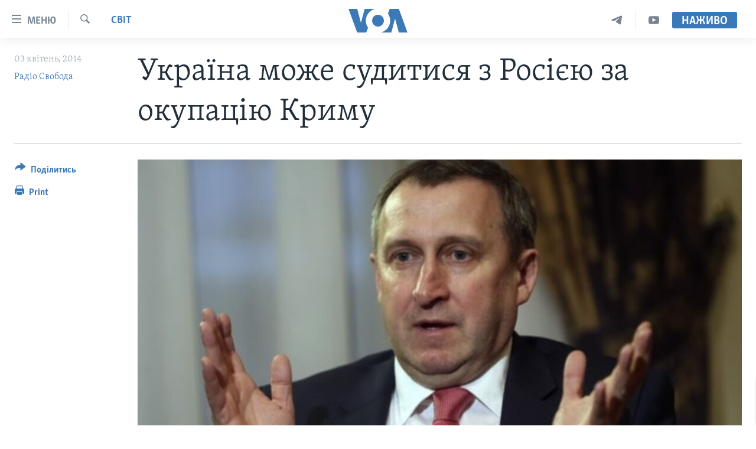

--- FILE ---
content_type: text/html; charset=utf-8
request_url: https://www.holosameryky.com/a/ua-can-sue-ru/1885402.html
body_size: 15501
content:

<!DOCTYPE html>
<html lang="uk" dir="ltr" class="no-js">
<head>
<link href="/Content/responsive/VOA/uk-UA/VOA-uk-UA.css?&amp;av=0.0.0.0&amp;cb=306" rel="stylesheet"/>
<script src="https://tags.holosameryky.com/voa-pangea/prod/utag.sync.js"></script> <script type='text/javascript' src='https://www.youtube.com/iframe_api' async></script>
<script type="text/javascript">
//a general 'js' detection, must be on top level in <head>, due to CSS performance
document.documentElement.className = "js";
var cacheBuster = "306";
var appBaseUrl = "/";
var imgEnhancerBreakpoints = [0, 144, 256, 408, 650, 1023, 1597];
var isLoggingEnabled = false;
var isPreviewPage = false;
var isLivePreviewPage = false;
if (!isPreviewPage) {
window.RFE = window.RFE || {};
window.RFE.cacheEnabledByParam = window.location.href.indexOf('nocache=1') === -1;
const url = new URL(window.location.href);
const params = new URLSearchParams(url.search);
// Remove the 'nocache' parameter
params.delete('nocache');
// Update the URL without the 'nocache' parameter
url.search = params.toString();
window.history.replaceState(null, '', url.toString());
} else {
window.addEventListener('load', function() {
const links = window.document.links;
for (let i = 0; i < links.length; i++) {
links[i].href = '#';
links[i].target = '_self';
}
})
}
var pwaEnabled = false;
var swCacheDisabled;
</script>
<meta charset="utf-8" />
<title>Україна може судитися з Росією за окупацію Криму</title>
<meta name="description" content="Місцем для таких позовів може бути Міжнародний суд в Гаазі, що є головним судовим органом ООН." />
<meta name="keywords" content="Актуально, Світ, Україна, Голос Америки, Росія, крим, Українська служба, борги, Міжнародний суд, анексія, Гаага, Дещиця" />
<meta name="viewport" content="width=device-width, initial-scale=1.0" />
<meta http-equiv="X-UA-Compatible" content="IE=edge" />
<meta name="robots" content="max-image-preview:large"><meta property="fb:pages" content="127622183939174" />
<meta name="msvalidate.01" content="3286EE554B6F672A6F2E608C02343C0E" />
<meta name="yandex-verification" content="625440aa96ccf0ee" />
<link href="https://www.holosameryky.com/a/ua-can-sue-ru/1885402.html" rel="canonical" />
<meta name="apple-mobile-web-app-title" content="Голос Америки" />
<meta name="apple-mobile-web-app-status-bar-style" content="black" />
<meta name="apple-itunes-app" content="app-id=632618796, app-argument=//1885402.ltr" />
<meta content="Україна може судитися з Росією за окупацію Криму" property="og:title" />
<meta content="Місцем для таких позовів може бути Міжнародний суд в Гаазі, що є головним судовим органом ООН." property="og:description" />
<meta content="article" property="og:type" />
<meta content="https://www.holosameryky.com/a/ua-can-sue-ru/1885402.html" property="og:url" />
<meta content="Голос Америки Українською" property="og:site_name" />
<meta content="https://www.facebook.com/holosameryky/" property="article:publisher" />
<meta content="https://gdb.voanews.com/ab393561-0d05-4633-abeb-29ed08255105_w1200_h630.jpg" property="og:image" />
<meta content="1200" property="og:image:width" />
<meta content="630" property="og:image:height" />
<meta content="227044984370662" property="fb:app_id" />
<meta content="Радіо Свобода" name="Author" />
<meta content="summary_large_image" name="twitter:card" />
<meta content="@chastime" name="twitter:site" />
<meta content="https://gdb.voanews.com/ab393561-0d05-4633-abeb-29ed08255105_w1200_h630.jpg" name="twitter:image" />
<meta content="Україна може судитися з Росією за окупацію Криму" name="twitter:title" />
<meta content="Місцем для таких позовів може бути Міжнародний суд в Гаазі, що є головним судовим органом ООН." name="twitter:description" />
<link rel="amphtml" href="https://www.holosameryky.com/amp/ua-can-sue-ru/1885402.html" />
<script type="application/ld+json">{"articleSection":"Світ","isAccessibleForFree":true,"headline":"Україна може судитися з Росією за окупацію Криму","inLanguage":"uk-UA","keywords":"Актуально, Світ, Україна, Голос Америки, Росія, крим, Українська служба, борги, Міжнародний суд, анексія, Гаага, Дещиця","author":{"@type":"Person","url":"https://www.holosameryky.com/author/радіо-свобода/_mkqo","description":"Передрук з \u0022Радіо Свобода\u0022","image":{"@type":"ImageObject","url":"https://gdb.voanews.com/3a0b8183-49b3-470e-8c6d-81a1256b0abf.jpg"},"name":"Радіо Свобода"},"datePublished":"2014-04-03 13:00:25Z","dateModified":"2014-04-03 13:12:25Z","publisher":{"logo":{"width":512,"height":220,"@type":"ImageObject","url":"https://www.holosameryky.com/Content/responsive/VOA/uk-UA/img/logo.png"},"@type":"NewsMediaOrganization","url":"https://www.holosameryky.com","sameAs":["https://www.facebook.com/holosameryky/","https://twitter.com/holosameryky","https://www.youtube.com/user/holosameryky","https://www.instagram.com/holosameryky/","https://t.me/holosameryky"],"name":"Голос Америки Українською","alternateName":"Голос Америки Українською"},"@context":"https://schema.org","@type":"NewsArticle","mainEntityOfPage":"https://www.holosameryky.com/a/ua-can-sue-ru/1885402.html","url":"https://www.holosameryky.com/a/ua-can-sue-ru/1885402.html","description":"Місцем для таких позовів може бути Міжнародний суд в Гаазі, що є головним судовим органом ООН.","image":{"width":1080,"height":608,"@type":"ImageObject","url":"https://gdb.voanews.com/ab393561-0d05-4633-abeb-29ed08255105_w1080_h608.jpg"},"name":"Україна може судитися з Росією за окупацію Криму"}</script>
<script src="/Scripts/responsive/infographics.b?v=dVbZ-Cza7s4UoO3BqYSZdbxQZVF4BOLP5EfYDs4kqEo1&amp;av=0.0.0.0&amp;cb=306"></script>
<script src="/Scripts/responsive/loader.b?v=Q26XNwrL6vJYKjqFQRDnx01Lk2pi1mRsuLEaVKMsvpA1&amp;av=0.0.0.0&amp;cb=306"></script>
<link rel="icon" type="image/svg+xml" href="/Content/responsive/VOA/img/webApp/favicon.svg" />
<link rel="alternate icon" href="/Content/responsive/VOA/img/webApp/favicon.ico" />
<link rel="apple-touch-icon" sizes="152x152" href="/Content/responsive/VOA/img/webApp/ico-152x152.png" />
<link rel="apple-touch-icon" sizes="144x144" href="/Content/responsive/VOA/img/webApp/ico-144x144.png" />
<link rel="apple-touch-icon" sizes="114x114" href="/Content/responsive/VOA/img/webApp/ico-114x114.png" />
<link rel="apple-touch-icon" sizes="72x72" href="/Content/responsive/VOA/img/webApp/ico-72x72.png" />
<link rel="apple-touch-icon-precomposed" href="/Content/responsive/VOA/img/webApp/ico-57x57.png" />
<link rel="icon" sizes="192x192" href="/Content/responsive/VOA/img/webApp/ico-192x192.png" />
<link rel="icon" sizes="128x128" href="/Content/responsive/VOA/img/webApp/ico-128x128.png" />
<meta name="msapplication-TileColor" content="#ffffff" />
<meta name="msapplication-TileImage" content="/Content/responsive/VOA/img/webApp/ico-144x144.png" />
<link rel="alternate" type="application/rss+xml" title="VOA - Top Stories [RSS]" href="/api/" />
<link rel="sitemap" type="application/rss+xml" href="/sitemap.xml" />
</head>
<body class=" nav-no-loaded cc_theme pg-article print-lay-article js-category-to-nav nojs-images ">
<script type="text/javascript" >
var analyticsData = {url:"https://www.holosameryky.com/a/ua-can-sue-ru/1885402.html",property_id:"489",article_uid:"1885402",page_title:"Україна може судитися з Росією за окупацію Криму",page_type:"article",content_type:"article",subcontent_type:"article",last_modified:"2014-04-03 13:12:25Z",pub_datetime:"2014-04-03 13:00:25Z",pub_year:"2014",pub_month:"04",pub_day:"03",pub_hour:"13",pub_weekday:"Thursday",section:"світ",english_section:"svit",byline:"Радіо Свобода",categories:"aktualno,svit,ukrayina",tags:"голос америки;росія;крим;українська служба;борги;міжнародний суд;анексія;гаага;дещиця",domain:"www.holosameryky.com",language:"Ukrainian",language_service:"VOA Ukrainian",platform:"web",copied:"no",copied_article:"",copied_title:"",runs_js:"Yes",cms_release:"8.44.0.0.306",enviro_type:"prod",slug:"ua-can-sue-ru",entity:"VOA",short_language_service:"UKR",platform_short:"W",page_name:"Україна може судитися з Росією за окупацію Криму"};
</script>
<noscript><iframe src="https://www.googletagmanager.com/ns.html?id=GTM-N8MP7P" height="0" width="0" style="display:none;visibility:hidden"></iframe></noscript><script type="text/javascript" data-cookiecategory="analytics">
var gtmEventObject = Object.assign({}, analyticsData, {event: 'page_meta_ready'});window.dataLayer = window.dataLayer || [];window.dataLayer.push(gtmEventObject);
if (top.location === self.location) { //if not inside of an IFrame
var renderGtm = "true";
if (renderGtm === "true") {
(function(w,d,s,l,i){w[l]=w[l]||[];w[l].push({'gtm.start':new Date().getTime(),event:'gtm.js'});var f=d.getElementsByTagName(s)[0],j=d.createElement(s),dl=l!='dataLayer'?'&l='+l:'';j.async=true;j.src='//www.googletagmanager.com/gtm.js?id='+i+dl;f.parentNode.insertBefore(j,f);})(window,document,'script','dataLayer','GTM-N8MP7P');
}
}
</script>
<!--Analytics tag js version start-->
<script type="text/javascript" data-cookiecategory="analytics">
var utag_data = Object.assign({}, analyticsData, {});
if(typeof(TealiumTagFrom)==='function' && typeof(TealiumTagSearchKeyword)==='function') {
var utag_from=TealiumTagFrom();var utag_searchKeyword=TealiumTagSearchKeyword();
if(utag_searchKeyword!=null && utag_searchKeyword!=='' && utag_data["search_keyword"]==null) utag_data["search_keyword"]=utag_searchKeyword;if(utag_from!=null && utag_from!=='') utag_data["from"]=TealiumTagFrom();}
if(window.top!== window.self&&utag_data.page_type==="snippet"){utag_data.page_type = 'iframe';}
try{if(window.top!==window.self&&window.self.location.hostname===window.top.location.hostname){utag_data.platform = 'self-embed';utag_data.platform_short = 'se';}}catch(e){if(window.top!==window.self&&window.self.location.search.includes("platformType=self-embed")){utag_data.platform = 'cross-promo';utag_data.platform_short = 'cp';}}
(function(a,b,c,d){ a="https://tags.holosameryky.com/voa-pangea/prod/utag.js"; b=document;c="script";d=b.createElement(c);d.src=a;d.type="text/java"+c;d.async=true; a=b.getElementsByTagName(c)[0];a.parentNode.insertBefore(d,a); })();
</script>
<!--Analytics tag js version end-->
<!-- Analytics tag management NoScript -->
<noscript>
<img style="position: absolute; border: none;" src="https://ssc.holosameryky.com/b/ss/bbgprod,bbgentityvoa/1/G.4--NS/1242286921?pageName=voa%3aukr%3aw%3aarticle%3a%d0%a3%d0%ba%d1%80%d0%b0%d1%97%d0%bd%d0%b0%20%d0%bc%d0%be%d0%b6%d0%b5%20%d1%81%d1%83%d0%b4%d0%b8%d1%82%d0%b8%d1%81%d1%8f%20%d0%b7%20%d0%a0%d0%be%d1%81%d1%96%d1%94%d1%8e%20%d0%b7%d0%b0%20%d0%be%d0%ba%d1%83%d0%bf%d0%b0%d1%86%d1%96%d1%8e%20%d0%9a%d1%80%d0%b8%d0%bc%d1%83&amp;c6=%d0%a3%d0%ba%d1%80%d0%b0%d1%97%d0%bd%d0%b0%20%d0%bc%d0%be%d0%b6%d0%b5%20%d1%81%d1%83%d0%b4%d0%b8%d1%82%d0%b8%d1%81%d1%8f%20%d0%b7%20%d0%a0%d0%be%d1%81%d1%96%d1%94%d1%8e%20%d0%b7%d0%b0%20%d0%be%d0%ba%d1%83%d0%bf%d0%b0%d1%86%d1%96%d1%8e%20%d0%9a%d1%80%d0%b8%d0%bc%d1%83&amp;v36=8.44.0.0.306&amp;v6=D=c6&amp;g=https%3a%2f%2fwww.holosameryky.com%2fa%2fua-can-sue-ru%2f1885402.html&amp;c1=D=g&amp;v1=D=g&amp;events=event1,event52&amp;c16=voa%20ukrainian&amp;v16=D=c16&amp;c5=svit&amp;v5=D=c5&amp;ch=%d0%a1%d0%b2%d1%96%d1%82&amp;c15=ukrainian&amp;v15=D=c15&amp;c4=article&amp;v4=D=c4&amp;c14=1885402&amp;v14=D=c14&amp;v20=no&amp;c17=web&amp;v17=D=c17&amp;mcorgid=518abc7455e462b97f000101%40adobeorg&amp;server=www.holosameryky.com&amp;pageType=D=c4&amp;ns=bbg&amp;v29=D=server&amp;v25=voa&amp;v30=489&amp;v105=D=User-Agent " alt="analytics" width="1" height="1" /></noscript>
<!-- End of Analytics tag management NoScript -->
<!--*** Accessibility links - For ScreenReaders only ***-->
<section>
<div class="sr-only">
<h2>Спеціальні потреби</h2>
<ul>
<li><a href="#content" data-disable-smooth-scroll="1">Перейти до матеріалу</a></li>
<li><a href="#navigation" data-disable-smooth-scroll="1">Перейти до меню сторінки</a></li>
<li><a href="#txtHeaderSearch" data-disable-smooth-scroll="1">Перейти до Пошуку</a></li>
</ul>
</div>
</section>
<div dir="ltr">
<div id="page">
<aside>
<div class="c-lightbox overlay-modal">
<div class="c-lightbox__intro">
<h2 class="c-lightbox__intro-title"></h2>
<button class="btn btn--rounded c-lightbox__btn c-lightbox__intro-next" title="Наступний">
<span class="ico ico--rounded ico-chevron-forward"></span>
<span class="sr-only">Наступний</span>
</button>
</div>
<div class="c-lightbox__nav">
<button class="btn btn--rounded c-lightbox__btn c-lightbox__btn--close" title="Закрити">
<span class="ico ico--rounded ico-close"></span>
<span class="sr-only">Закрити</span>
</button>
<button class="btn btn--rounded c-lightbox__btn c-lightbox__btn--prev" title="Попередній">
<span class="ico ico--rounded ico-chevron-backward"></span>
<span class="sr-only">Попередній</span>
</button>
<button class="btn btn--rounded c-lightbox__btn c-lightbox__btn--next" title="Наступний">
<span class="ico ico--rounded ico-chevron-forward"></span>
<span class="sr-only">Наступний</span>
</button>
</div>
<div class="c-lightbox__content-wrap">
<figure class="c-lightbox__content">
<span class="c-spinner c-spinner--lightbox">
<img src="/Content/responsive/img/player-spinner.png"
alt="please wait"
title="please wait" />
</span>
<div class="c-lightbox__img">
<div class="thumb">
<img src="" alt="" />
</div>
</div>
<figcaption>
<div class="c-lightbox__info c-lightbox__info--foot">
<span class="c-lightbox__counter"></span>
<span class="caption c-lightbox__caption"></span>
</div>
</figcaption>
</figure>
</div>
<div class="hidden">
<div class="content-advisory__box content-advisory__box--lightbox">
<span class="content-advisory__box-text">This image contains sensitive content which some people may find offensive or disturbing.</span>
<button class="btn btn--transparent content-advisory__box-btn m-t-md" value="text" type="button">
<span class="btn__text">
Click to reveal
</span>
</button>
</div>
</div>
</div>
<div class="print-dialogue">
<div class="container">
<h3 class="print-dialogue__title section-head">Print Options:</h3>
<div class="print-dialogue__opts">
<ul class="print-dialogue__opt-group">
<li class="form__group form__group--checkbox">
<input class="form__check " id="checkboxImages" name="checkboxImages" type="checkbox" checked="checked" />
<label for="checkboxImages" class="form__label m-t-md">Images</label>
</li>
<li class="form__group form__group--checkbox">
<input class="form__check " id="checkboxMultimedia" name="checkboxMultimedia" type="checkbox" checked="checked" />
<label for="checkboxMultimedia" class="form__label m-t-md">Multimedia</label>
</li>
</ul>
<ul class="print-dialogue__opt-group">
<li class="form__group form__group--checkbox">
<input class="form__check " id="checkboxEmbedded" name="checkboxEmbedded" type="checkbox" checked="checked" />
<label for="checkboxEmbedded" class="form__label m-t-md">Embedded Content</label>
</li>
<li class="hidden">
<input class="form__check " id="checkboxComments" name="checkboxComments" type="checkbox" />
<label for="checkboxComments" class="form__label m-t-md">Comments</label>
</li>
</ul>
</div>
<div class="print-dialogue__buttons">
<button class="btn btn--secondary close-button" type="button" title="Скасувати">
<span class="btn__text ">Скасувати</span>
</button>
<button class="btn btn-cust-print m-l-sm" type="button" title="Print">
<span class="btn__text ">Print</span>
</button>
</div>
</div>
</div>
<div class="ctc-message pos-fix">
<div class="ctc-message__inner">Link has been copied to clipboard</div>
</div>
</aside>
<div class="hdr-20 hdr-20--big">
<div class="hdr-20__inner">
<div class="hdr-20__max pos-rel">
<div class="hdr-20__side hdr-20__side--primary d-flex">
<label data-for="main-menu-ctrl" data-switcher-trigger="true" data-switch-target="main-menu-ctrl" class="burger hdr-trigger pos-rel trans-trigger" data-trans-evt="click" data-trans-id="menu">
<span class="ico ico-close hdr-trigger__ico hdr-trigger__ico--close burger__ico burger__ico--close"></span>
<span class="ico ico-menu hdr-trigger__ico hdr-trigger__ico--open burger__ico burger__ico--open"></span>
<span class="burger__label">Меню</span>
</label>
<div class="menu-pnl pos-fix trans-target" data-switch-target="main-menu-ctrl" data-trans-id="menu">
<div class="menu-pnl__inner">
<nav class="main-nav menu-pnl__item menu-pnl__item--first">
<ul class="main-nav__list accordeon" data-analytics-tales="false" data-promo-name="link" data-location-name="nav,secnav">
<li class="main-nav__item">
<a class="main-nav__item-name main-nav__item-name--link" href="https://www.holosameryky.com" title="Головна" >Головна</a>
</li>
<li class="main-nav__item accordeon__item" data-switch-target="menu-item-1296">
<label class="main-nav__item-name main-nav__item-name--label accordeon__control-label" data-switcher-trigger="true" data-for="menu-item-1296">
Актуально
<span class="ico ico-chevron-down main-nav__chev"></span>
</label>
<div class="main-nav__sub-list">
<a class="main-nav__item-name main-nav__item-name--link main-nav__item-name--sub" href="/p/7698.html" title="Світ" data-item-name="svit" >Світ</a>
<a class="main-nav__item-name main-nav__item-name--link main-nav__item-name--sub" href="/ssha" title="США" data-item-name="ssha" >США</a>
<a class="main-nav__item-name main-nav__item-name--link main-nav__item-name--sub" href="/ukrayina" title="Україна" data-item-name="ukrayina" >Україна</a>
<a class="main-nav__item-name main-nav__item-name--link main-nav__item-name--sub" href="/z/6974" title="Війна - це особисте" data-item-name="viyna-tse-osobyste" >Війна - це особисте</a>
<a class="main-nav__item-name main-nav__item-name--link main-nav__item-name--sub" href="/ukrayintsi-u-sviti" title="Українці у світі" data-item-name="ukrayintsi-u-sviti" >Українці у світі</a>
<a class="main-nav__item-name main-nav__item-name--link main-nav__item-name--sub" href="/nauka-i-tehnolohii" title="Наука" data-item-name="nauka-tehnolohii" >Наука</a>
<a class="main-nav__item-name main-nav__item-name--link main-nav__item-name--sub" href="/zdorovya" title="Здоров&#39;я" data-item-name="zdorovya" >Здоров&#39;я</a>
<a class="main-nav__item-name main-nav__item-name--link main-nav__item-name--sub" href="/kultura" title="Культура" data-item-name="kultura" >Культура</a>
<a class="main-nav__item-name main-nav__item-name--link main-nav__item-name--sub" href="/suspilstvo" title="Суспільство" data-item-name="suspilstvo" >Суспільство</a>
<a class="main-nav__item-name main-nav__item-name--link main-nav__item-name--sub" href="/ekonomika" title="Економіка" data-item-name="ekonomika" >Економіка</a>
<a class="main-nav__item-name main-nav__item-name--link main-nav__item-name--sub" href="/p/7710.html" title="Історії успіху українців" data-item-name="istorii-ispikhu-ukrayintsiv" >Історії успіху українців</a>
</div>
</li>
<li class="main-nav__item">
<a class="main-nav__item-name main-nav__item-name--link" href="/analityka" title="Аналітика" data-item-name="analityka" >Аналітика</a>
</li>
<li class="main-nav__item">
<a class="main-nav__item-name main-nav__item-name--link" href="/polityka-v-ssha" title="Політика в США" data-item-name="polityka-v-ssha" >Політика в США</a>
</li>
<li class="main-nav__item">
<a class="main-nav__item-name main-nav__item-name--link" href="/administratsiya-prezydenta-trampa" title="Адміністрація президента Трампа: перші 100 днів" data-item-name="administratsiya prezydenta trampa" >Адміністрація президента Трампа: перші 100 днів</a>
</li>
<li class="main-nav__item">
<a class="main-nav__item-name main-nav__item-name--link" href="/ukrayintsi-u-sviti" title="Українці в Америці" data-item-name="ukrayintsi-u-sviti" >Українці в Америці</a>
</li>
<li class="main-nav__item">
<a class="main-nav__item-name main-nav__item-name--link" href="/ukrayina" title="УКРАЇНА" data-item-name="ukrayina" >УКРАЇНА</a>
</li>
<li class="main-nav__item">
<a class="main-nav__item-name main-nav__item-name--link" href="/intervyu" title="Інтерв&#39;ю" data-item-name="interview" >Інтерв&#39;ю</a>
</li>
<li class="main-nav__item">
<a class="main-nav__item-name main-nav__item-name--link" href="/borotba-z-dezinformatsiyeyu" title="БОРОТЬБА З ДЕЗІНФОРМАЦІЄЮ" data-item-name="borotba-z-dezinformatsiyeyu" >БОРОТЬБА З ДЕЗІНФОРМАЦІЄЮ</a>
</li>
<li class="main-nav__item">
<a class="main-nav__item-name main-nav__item-name--link" href="/z/1686" title="Відео" data-item-name="video" >Відео</a>
</li>
<li class="main-nav__item accordeon__item" data-switch-target="menu-item-1295">
<label class="main-nav__item-name main-nav__item-name--label accordeon__control-label" data-switcher-trigger="true" data-for="menu-item-1295">
Телепрограми
<span class="ico ico-chevron-down main-nav__chev"></span>
</label>
<div class="main-nav__sub-list">
<a class="main-nav__item-name main-nav__item-name--link main-nav__item-name--sub" href="/z/1684" title="Час-Time" data-item-name="chastime" >Час-Time</a>
<a class="main-nav__item-name main-nav__item-name--link main-nav__item-name--sub" href="/z/6960" title="Брифінг Голосу Америки" data-item-name="bryfing-holosu-ameryky" >Брифінг Голосу Америки</a>
<a class="main-nav__item-name main-nav__item-name--link main-nav__item-name--sub" href="/z/4124" title="Студія Вашингтон" data-item-name="studiya-vashyngton" >Студія Вашингтон</a>
<a class="main-nav__item-name main-nav__item-name--link main-nav__item-name--sub" href="/z/1685" title="Вікно в Америку" data-item-name="vikno-v-ameryku" >Вікно в Америку</a>
<a class="main-nav__item-name main-nav__item-name--link main-nav__item-name--sub" href="/z/4601" title="Прайм-Тайм" data-item-name="tv-programs-prime-time" >Прайм-Тайм</a>
<a class="main-nav__item-name main-nav__item-name--link main-nav__item-name--sub" href="/p/7067.html" title="Погляд з Вашингтона" data-item-name="election-ukraine" >Погляд з Вашингтона</a>
</div>
</li>
<li class="main-nav__item">
<a class="main-nav__item-name main-nav__item-name--link" href="/z/7795" title="English" data-item-name="English" >English</a>
</li>
</ul>
</nav>
<div class="menu-pnl__item">
<a href="https://learningenglish.voanews.com/" class="menu-pnl__item-link" alt="Learning English">Learning English</a>
</div>
<div class="menu-pnl__item menu-pnl__item--social">
<h5 class="menu-pnl__sub-head">Ми в соцмережах</h5>
<a href="https://www.facebook.com/holosameryky/" title="Слідкуйте за нами на Facebook" data-analytics-text="follow_on_facebook" class="btn btn--rounded btn--social-inverted menu-pnl__btn js-social-btn btn-facebook" target="_blank" rel="noopener">
<span class="ico ico-facebook-alt ico--rounded"></span>
</a>
<a href="https://twitter.com/holosameryky" title="Слідкуйте за нами у Twitter" data-analytics-text="follow_on_twitter" class="btn btn--rounded btn--social-inverted menu-pnl__btn js-social-btn btn-twitter" target="_blank" rel="noopener">
<span class="ico ico-twitter ico--rounded"></span>
</a>
<a href="https://www.youtube.com/user/holosameryky" title="Слідкуйте за нами на Youtube" data-analytics-text="follow_on_youtube" class="btn btn--rounded btn--social-inverted menu-pnl__btn js-social-btn btn-youtube" target="_blank" rel="noopener">
<span class="ico ico-youtube ico--rounded"></span>
</a>
<a href="https://www.instagram.com/holosameryky/" title="Підписуйтесь на наш Інстаграм" data-analytics-text="follow_on_instagram" class="btn btn--rounded btn--social-inverted menu-pnl__btn js-social-btn btn-instagram" target="_blank" rel="noopener">
<span class="ico ico-instagram ico--rounded"></span>
</a>
<a href="https://t.me/holosameryky" title="Підпишіться на наш Telegram" data-analytics-text="follow_on_telegram" class="btn btn--rounded btn--social-inverted menu-pnl__btn js-social-btn btn-telegram" target="_blank" rel="noopener">
<span class="ico ico-telegram ico--rounded"></span>
</a>
</div>
<div class="menu-pnl__item">
<a href="/navigation/allsites" class="menu-pnl__item-link">
<span class="ico ico-languages "></span>
Мови
</a>
</div>
</div>
</div>
<label data-for="top-search-ctrl" data-switcher-trigger="true" data-switch-target="top-search-ctrl" class="top-srch-trigger hdr-trigger">
<span class="ico ico-close hdr-trigger__ico hdr-trigger__ico--close top-srch-trigger__ico top-srch-trigger__ico--close"></span>
<span class="ico ico-search hdr-trigger__ico hdr-trigger__ico--open top-srch-trigger__ico top-srch-trigger__ico--open"></span>
</label>
<div class="srch-top srch-top--in-header" data-switch-target="top-search-ctrl">
<div class="container">
<form action="/s" class="srch-top__form srch-top__form--in-header" id="form-topSearchHeader" method="get" role="search"><label for="txtHeaderSearch" class="sr-only">Пошук</label>
<input type="text" id="txtHeaderSearch" name="k" placeholder="шукати текст ..." accesskey="s" value="" class="srch-top__input analyticstag-event" onkeydown="if (event.keyCode === 13) { FireAnalyticsTagEventOnSearch('search', $dom.get('#txtHeaderSearch')[0].value) }" />
<button title="Пошук" type="submit" class="btn btn--top-srch analyticstag-event" onclick="FireAnalyticsTagEventOnSearch('search', $dom.get('#txtHeaderSearch')[0].value) ">
<span class="ico ico-search"></span>
</button></form>
</div>
</div>
<a href="/" class="main-logo-link">
<img src="/Content/responsive/VOA/uk-UA/img/logo-compact.svg" class="main-logo main-logo--comp" alt="site logo">
<img src="/Content/responsive/VOA/uk-UA/img/logo.svg" class="main-logo main-logo--big" alt="site logo">
</a>
</div>
<div class="hdr-20__side hdr-20__side--secondary d-flex">
<a href="https://www.youtube.com/c/holosameryky" title="YouTube" class="hdr-20__secondary-item" data-item-name="custom1">
<span class="ico-custom ico-custom--1 hdr-20__secondary-icon"></span>
</a>
<a href="https://t.me/holosameryky" title="Telegram" class="hdr-20__secondary-item" data-item-name="custom2">
<span class="ico-custom ico-custom--2 hdr-20__secondary-icon"></span>
</a>
<a href="/s" title="Пошук" class="hdr-20__secondary-item hdr-20__secondary-item--search" data-item-name="search">
<span class="ico ico-search hdr-20__secondary-icon hdr-20__secondary-icon--search"></span>
</a>
<div class="hdr-20__secondary-item live-b-drop">
<div class="live-b-drop__off">
<a href="/live" class="live-b-drop__link" title="Наживо" data-item-name="live">
<span class="badge badge--live-btn badge--live-btn-off">
Наживо
</span>
</a>
</div>
<div class="live-b-drop__on hidden">
<label data-for="live-ctrl" data-switcher-trigger="true" data-switch-target="live-ctrl" class="live-b-drop__label pos-rel">
<span class="badge badge--live badge--live-btn">
Наживо
</span>
<span class="ico ico-close live-b-drop__label-ico live-b-drop__label-ico--close"></span>
</label>
<div class="live-b-drop__panel" id="targetLivePanelDiv" data-switch-target="live-ctrl"></div>
</div>
</div>
<div class="srch-bottom">
<form action="/s" class="srch-bottom__form d-flex" id="form-bottomSearch" method="get" role="search"><label for="txtSearch" class="sr-only">Пошук</label>
<input type="search" id="txtSearch" name="k" placeholder="шукати текст ..." accesskey="s" value="" class="srch-bottom__input analyticstag-event" onkeydown="if (event.keyCode === 13) { FireAnalyticsTagEventOnSearch('search', $dom.get('#txtSearch')[0].value) }" />
<button title="Пошук" type="submit" class="btn btn--bottom-srch analyticstag-event" onclick="FireAnalyticsTagEventOnSearch('search', $dom.get('#txtSearch')[0].value) ">
<span class="ico ico-search"></span>
</button></form>
</div>
</div>
<img src="/Content/responsive/VOA/uk-UA/img/logo-print.gif" class="logo-print" alt="site logo">
<img src="/Content/responsive/VOA/uk-UA/img/logo-print_color.png" class="logo-print logo-print--color" alt="site logo">
</div>
</div>
</div>
<script>
if (document.body.className.indexOf('pg-home') > -1) {
var nav2In = document.querySelector('.hdr-20__inner');
var nav2Sec = document.querySelector('.hdr-20__side--secondary');
var secStyle = window.getComputedStyle(nav2Sec);
if (nav2In && window.pageYOffset < 150 && secStyle['position'] !== 'fixed') {
nav2In.classList.add('hdr-20__inner--big')
}
}
</script>
<div class="c-hlights c-hlights--breaking c-hlights--no-item" data-hlight-display="mobile,desktop">
<div class="c-hlights__wrap container p-0">
<div class="c-hlights__nav">
<a role="button" href="#" title="Попередній">
<span class="ico ico-chevron-backward m-0"></span>
<span class="sr-only">Попередній</span>
</a>
<a role="button" href="#" title="Наступний">
<span class="ico ico-chevron-forward m-0"></span>
<span class="sr-only">Наступний</span>
</a>
</div>
<span class="c-hlights__label">
<span class="">Breaking News</span>
<span class="switcher-trigger">
<label data-for="more-less-1" data-switcher-trigger="true" class="switcher-trigger__label switcher-trigger__label--more p-b-0" title="Показати більше">
<span class="ico ico-chevron-down"></span>
</label>
<label data-for="more-less-1" data-switcher-trigger="true" class="switcher-trigger__label switcher-trigger__label--less p-b-0" title="Показати менше">
<span class="ico ico-chevron-up"></span>
</label>
</span>
</span>
<ul class="c-hlights__items switcher-target" data-switch-target="more-less-1">
</ul>
</div>
</div> <div id="content">
<main class="container">
<div class="hdr-container">
<div class="row">
<div class="col-category col-xs-12 col-md-2 pull-left"> <div class="category js-category">
<a class="" href="/z/1671">Світ</a> </div>
</div><div class="col-title col-xs-12 col-md-10 pull-right"> <h1 class="title pg-title">
Україна може судитися з Росією за окупацію Криму
</h1>
</div><div class="col-publishing-details col-xs-12 col-sm-12 col-md-2 pull-left"> <div class="publishing-details ">
<div class="published">
<span class="date" >
<time pubdate="pubdate" datetime="2014-04-03T16:00:25+02:00">
03 квітень, 2014
</time>
</span>
</div>
<div class="links">
<ul class="links__list links__list--column">
<li class="links__item">
<a class="links__item-link" href="/author/радіо-свобода/_mkqo" title="Радіо Свобода">Радіо Свобода</a>
</li>
</ul>
</div>
</div>
</div><div class="col-lg-12 separator"> <div class="separator">
<hr class="title-line" />
</div>
</div><div class="col-multimedia col-xs-12 col-md-10 pull-right"> <div class="cover-media">
<figure class="media-image js-media-expand">
<div class="img-wrap">
<div class="thumb thumb16_9">
<img src="https://gdb.voanews.com/ab393561-0d05-4633-abeb-29ed08255105_w250_r1_s.jpg" alt="В.о.міністра закордонних справ України Андрій Дещиця" />
</div>
</div>
<figcaption>
<span class="caption">В.о.міністра закордонних справ України Андрій Дещиця</span>
</figcaption>
</figure>
</div>
</div><div class="col-xs-12 col-md-2 pull-left article-share pos-rel"> <div class="share--box">
<div class="sticky-share-container" style="display:none">
<div class="container">
<a href="https://www.holosameryky.com" id="logo-sticky-share">&nbsp;</a>
<div class="pg-title pg-title--sticky-share">
Україна може судитися з Росією за окупацію Криму
</div>
<div class="sticked-nav-actions">
<!--This part is for sticky navigation display-->
<p class="buttons link-content-sharing p-0 ">
<button class="btn btn--link btn-content-sharing p-t-0 " id="btnContentSharing" value="text" role="Button" type="" title="Інші варіанти поділитись">
<span class="ico ico-share ico--l"></span>
<span class="btn__text ">
Поділитись
</span>
</button>
</p>
<aside class="content-sharing js-content-sharing js-content-sharing--apply-sticky content-sharing--sticky"
role="complementary"
data-share-url="https://www.holosameryky.com/a/ua-can-sue-ru/1885402.html" data-share-title="Україна може судитися з Росією за окупацію Криму" data-share-text="">
<div class="content-sharing__popover">
<h6 class="content-sharing__title">Поділитись</h6>
<button href="#close" id="btnCloseSharing" class="btn btn--text-like content-sharing__close-btn">
<span class="ico ico-close ico--l"></span>
</button>
<ul class="content-sharing__list">
<li class="content-sharing__item">
<div class="ctc ">
<input type="text" class="ctc__input" readonly="readonly">
<a href="" js-href="https://www.holosameryky.com/a/ua-can-sue-ru/1885402.html" class="content-sharing__link ctc__button">
<span class="ico ico-copy-link ico--rounded ico--s"></span>
<span class="content-sharing__link-text">Copy link</span>
</a>
</div>
</li>
<li class="content-sharing__item">
<a href="https://facebook.com/sharer.php?u=https%3a%2f%2fwww.holosameryky.com%2fa%2fua-can-sue-ru%2f1885402.html"
data-analytics-text="share_on_facebook"
title="Facebook" target="_blank"
class="content-sharing__link js-social-btn">
<span class="ico ico-facebook ico--rounded ico--s"></span>
<span class="content-sharing__link-text">Facebook</span>
</a>
</li>
<li class="content-sharing__item">
<a href="https://twitter.com/share?url=https%3a%2f%2fwww.holosameryky.com%2fa%2fua-can-sue-ru%2f1885402.html&amp;text=%d0%a3%d0%ba%d1%80%d0%b0%d1%97%d0%bd%d0%b0+%d0%bc%d0%be%d0%b6%d0%b5+%d1%81%d1%83%d0%b4%d0%b8%d1%82%d0%b8%d1%81%d1%8f+%d0%b7+%d0%a0%d0%be%d1%81%d1%96%d1%94%d1%8e+%d0%b7%d0%b0+%d0%be%d0%ba%d1%83%d0%bf%d0%b0%d1%86%d1%96%d1%8e+%d0%9a%d1%80%d0%b8%d0%bc%d1%83"
data-analytics-text="share_on_twitter"
title="Twitter" target="_blank"
class="content-sharing__link js-social-btn">
<span class="ico ico-twitter ico--rounded ico--s"></span>
<span class="content-sharing__link-text">Twitter</span>
</a>
</li>
<li class="content-sharing__item">
<a href="https://telegram.me/share/url?url=https%3a%2f%2fwww.holosameryky.com%2fa%2fua-can-sue-ru%2f1885402.html"
data-analytics-text="share_on_telegram"
title="Telegram" target="_blank"
class="content-sharing__link js-social-btn">
<span class="ico ico-telegram ico--rounded ico--s"></span>
<span class="content-sharing__link-text">Telegram</span>
</a>
</li>
<li class="content-sharing__item visible-xs-inline-block visible-sm-inline-block">
<a href="viber://forward?text=https%3a%2f%2fwww.holosameryky.com%2fa%2fua-can-sue-ru%2f1885402.html"
data-analytics-text="share_on_viber"
title="Viber" target="_blank"
class="content-sharing__link js-social-btn">
<span class="ico ico-viber ico--rounded ico--s"></span>
<span class="content-sharing__link-text">Viber</span>
</a>
</li>
<li class="content-sharing__item">
<a href="mailto:?body=https%3a%2f%2fwww.holosameryky.com%2fa%2fua-can-sue-ru%2f1885402.html&amp;subject=Україна може судитися з Росією за окупацію Криму"
title="Email"
class="content-sharing__link ">
<span class="ico ico-email ico--rounded ico--s"></span>
<span class="content-sharing__link-text">Email</span>
</a>
</li>
</ul>
</div>
</aside>
</div>
</div>
</div>
<div class="links">
<p class="buttons link-content-sharing p-0 ">
<button class="btn btn--link btn-content-sharing p-t-0 " id="btnContentSharing" value="text" role="Button" type="" title="Інші варіанти поділитись">
<span class="ico ico-share ico--l"></span>
<span class="btn__text ">
Поділитись
</span>
</button>
</p>
<aside class="content-sharing js-content-sharing " role="complementary"
data-share-url="https://www.holosameryky.com/a/ua-can-sue-ru/1885402.html" data-share-title="Україна може судитися з Росією за окупацію Криму" data-share-text="">
<div class="content-sharing__popover">
<h6 class="content-sharing__title">Поділитись</h6>
<button href="#close" id="btnCloseSharing" class="btn btn--text-like content-sharing__close-btn">
<span class="ico ico-close ico--l"></span>
</button>
<ul class="content-sharing__list">
<li class="content-sharing__item">
<div class="ctc ">
<input type="text" class="ctc__input" readonly="readonly">
<a href="" js-href="https://www.holosameryky.com/a/ua-can-sue-ru/1885402.html" class="content-sharing__link ctc__button">
<span class="ico ico-copy-link ico--rounded ico--l"></span>
<span class="content-sharing__link-text">Copy link</span>
</a>
</div>
</li>
<li class="content-sharing__item">
<a href="https://facebook.com/sharer.php?u=https%3a%2f%2fwww.holosameryky.com%2fa%2fua-can-sue-ru%2f1885402.html"
data-analytics-text="share_on_facebook"
title="Facebook" target="_blank"
class="content-sharing__link js-social-btn">
<span class="ico ico-facebook ico--rounded ico--l"></span>
<span class="content-sharing__link-text">Facebook</span>
</a>
</li>
<li class="content-sharing__item">
<a href="https://twitter.com/share?url=https%3a%2f%2fwww.holosameryky.com%2fa%2fua-can-sue-ru%2f1885402.html&amp;text=%d0%a3%d0%ba%d1%80%d0%b0%d1%97%d0%bd%d0%b0+%d0%bc%d0%be%d0%b6%d0%b5+%d1%81%d1%83%d0%b4%d0%b8%d1%82%d0%b8%d1%81%d1%8f+%d0%b7+%d0%a0%d0%be%d1%81%d1%96%d1%94%d1%8e+%d0%b7%d0%b0+%d0%be%d0%ba%d1%83%d0%bf%d0%b0%d1%86%d1%96%d1%8e+%d0%9a%d1%80%d0%b8%d0%bc%d1%83"
data-analytics-text="share_on_twitter"
title="Twitter" target="_blank"
class="content-sharing__link js-social-btn">
<span class="ico ico-twitter ico--rounded ico--l"></span>
<span class="content-sharing__link-text">Twitter</span>
</a>
</li>
<li class="content-sharing__item">
<a href="https://telegram.me/share/url?url=https%3a%2f%2fwww.holosameryky.com%2fa%2fua-can-sue-ru%2f1885402.html"
data-analytics-text="share_on_telegram"
title="Telegram" target="_blank"
class="content-sharing__link js-social-btn">
<span class="ico ico-telegram ico--rounded ico--l"></span>
<span class="content-sharing__link-text">Telegram</span>
</a>
</li>
<li class="content-sharing__item visible-xs-inline-block visible-sm-inline-block">
<a href="viber://forward?text=https%3a%2f%2fwww.holosameryky.com%2fa%2fua-can-sue-ru%2f1885402.html"
data-analytics-text="share_on_viber"
title="Viber" target="_blank"
class="content-sharing__link js-social-btn">
<span class="ico ico-viber ico--rounded ico--l"></span>
<span class="content-sharing__link-text">Viber</span>
</a>
</li>
<li class="content-sharing__item">
<a href="mailto:?body=https%3a%2f%2fwww.holosameryky.com%2fa%2fua-can-sue-ru%2f1885402.html&amp;subject=Україна може судитися з Росією за окупацію Криму"
title="Email"
class="content-sharing__link ">
<span class="ico ico-email ico--rounded ico--l"></span>
<span class="content-sharing__link-text">Email</span>
</a>
</li>
</ul>
</div>
</aside>
<p class="link-print visible-md visible-lg buttons p-0">
<button class="btn btn--link btn-print p-t-0" onclick="if (typeof FireAnalyticsTagEvent === 'function') {FireAnalyticsTagEvent({ on_page_event: 'print_story' });}return false" title="(CTRL+P)">
<span class="ico ico-print"></span>
<span class="btn__text">Print</span>
</button>
</p>
</div>
</div>
</div>
</div>
</div>
<div class="body-container">
<div class="row">
<div class="col-xs-12 col-sm-12 col-md-10 col-lg-10 pull-right">
<div class="row">
<div class="col-xs-12 col-sm-12 col-md-8 col-lg-8 pull-left bottom-offset content-offset">
<div id="article-content" class="content-floated-wrap fb-quotable">
<div class="wsw">
<strong>Лондон – Україна позиватиметься до міжнародних судів проти Росії за окупацію Кримського півострова, заявив виконувач обов’язків міністра закордонних справ Андрій Дещиця у Брюсселі. Міністр не повідомив: до яких саме судів може звернутися Київ.</strong><br />
<br />
Україна може вести мову про порушення Росією низки міжнародних угод та двосторонніх договорів, тому заява виконувача обов’язків міністра закордонних справ <strong>Андрія Дещиці</strong> не виглядає несподіванкою.<br />
<br />
«Ми вважаємо Крим складовою частиною України і плануємо подати позови у міжнародні суди проти Росії і проти російських дій у Криму», – заявив український урядовець у Брюсселі на початку цього тижня.<br />
<br />
Місцем для таких позовів може бути Міжнародний суд в Гаазі, що є головним судовим органом ООН. Іншим міг би стати гаазький Постійний арбітражний суд – найстаріша установа для вирішення суперечок між державами.<br />
<br />
В результаті російської анексії Україна не лише втратила територію, але й чимало державного майна (будівлі, кораблі, залізниці тощо). Окремо йдеться про власність на поклади нафти й газу, виявлені біля узбережжя півострова.<br />
<br />
<strong>Повернення майна</strong><br />
<br />
<strong>Алекс Одуе Елферінк</strong>, який очолює Голландський інститут морського права в університеті Утрехта, говорить про судна.<br />
<br />
«Військові кораблі та інші державні некомерційні судна користуються недоторканністю навіть у територіальних водах і портах інших держав. Отже я не бачу жодних підстав, на яких їх могла би забрати Російська Федерація», – каже правник.<br />
<br />
Але для розгляду українського позову проти Росії до міжнародного суду потрібно здійснити багато кроків. Міжнародні цивільні суди можуть розглядати лише порушення конкретних угод, підписаних двома країнами.<br />
<br />
<strong>Ерік Де Брабендере</strong>, фахівець із міжнародного права Лейденської юридичної школи в Голландії вказує також, що на відміну від міжнародних кримінальних судів, у цивільних, сторони повинні погодитися на арбітраж.<br />
<br />
«Головний принцип у тому, що країни за міжнародними законами мають рівні права. Отже обидві мають дати згоду на процедуру залагодження диспуту», – каже голландський правник.<br />
<br />
Брабендере наголошує, що лише міжнародний кримінальний суд може просто викликати сторони на процес за порушення міжнародних законів.<br />
<br />
<strong>Два етапи анексії</strong><br />
<br />
Тим часом Росія вже зробила чимало, щоб відкинути аргумент про порушення договорів з Україною. Спочатку проросійський уряд у Криму оголосив відокремлення від України і націоналізацію державного майна. Другий крок полягав у проведенні референдуму про приєднання до Росії.<br />
<br />
Київ каже, що сепаратисти у Сімферополі на мали права передавати Крим Росії, але Москва наполягає на законності. Де Брабендере зауважує, що це ускладнюватиме Україні наприклад оскарження російської експропріації нафтогазових родовищ.<br />
<br />
«У разі експропріації у суді можна оскаржувати лише підстави для неї, але не оскаржувати сам факт анексії», – пояснює фахівець.<br />
<br />
Територіальні суперечки між державами може вирішувати Рада Безпеки ООН, але 15 березня Росія наклала вето на резолюцію, що засуджує анексію Криму, а Китай утримався, що залишило питання відкритим.<br />
<br />
27 березня Генеральна Асамблея ООН проголосила кримський референдум незаконним (100 країн – за, 11 – проти, 58 – утрималися), але її рішення не мають такої ваги як резолюції Ради Безпеки.<br />
<br />
<strong>Не повертати борги</strong><br />
<br />
На менш масштабному рівні Україні залишається можливість позовів по окремих питаннях. Фахівець лондонського Standard Bank <strong>Тімоті Аш</strong> припускає, що Україна може, якщо не забрати гроші в Росії, то принаймні не віддати їх. <br />
<br />
«Одна з проблем України полягає у тому, що вона повинна знайти на обслуговування боргів $10 млрд. цього року і ще $12 млрд. наступного. Значна частина тієї суми - російські гроші. Зокрема $5 мільярдів – борг Газпрому, а суверенний борг російським банкам сягає $25 млрд. Зокрема $3 млрд. євробондів, проданих у грудні, точно можна оскаржувати у судах як «одіозний борг». Логіка могла би полягати у тому, що країна, яка зазнала вторгнення, не повинна повертати такий борг країні, яка вчинила вторгнення. Можна використати Іракський сценарій», – каже Тімоті Аш, нагадуючи про один з найсвіжіших і успішних прикладів репарацій.<br />
<br />
Йдеться про відшкодування, виплачуване Іраком за захоплення 1990-го року сусіднього Кувейту, який Саддам Хуссейн анексував і проголосив іракською провінцією.<br />
<br />
Після того як міжнародна коаліція, очолювана США, звільнила Кувейт 1991-го року, за рішенням Ради Безпеки ООН була створена спеціальна Компенсаційна комісія ООН (UNCC), через яку і до сьогоднішнього дня виплачуються відшкодування, загальна сума яких сягає $52 млрд. доларів.<br />
<br />
Головними отримувачами відшкодувань стали громадяни Кувейту, а також Саудівська Аравія, що зазнали втрат особливо унаслідок влаштованих іракською армією вибухів на нафтових свердловинах.<br />
<br />
<strong>Історія і репутація</strong><br />
<br />
У Європі останні репарації виплачувала Німеччина, нацистський уряд якої зазнав поразки у Другій світовій війні. Окремі компенсації через суди домагалися громадяни й громади – наприклад єврейські громади у Європі.<br />
<br />
Досі триває розгляд судових позовів проти Японії від громадян та груп з Південної Кореї та Китаю. У прецедентах двадцятого сторіччя до репарацій та інших видів копменсації агресорів змушували лише після того, як ті країни-агресори зазнавали поразок.Україні зараз може посприяти те, що унаслідок глобалізації країни світу стали більш взаємозалежними і пов’язаними. <strong>Олівер Ріббелінк</strong> – фахівець юридичного аналітичного центру T.M.C. Asser Institute в Гаазі.<br />
<br />
«Держави вимушені взаємодіяти, тому вони справді зацікавлені у тому, щоб їх вважали надійними партнерами. Держави, які вважають менш надійними, вимушені більше платити за різні справи», – розповідає Ріббелінк,<br />
<br />
Він вказує, що, зокрема, тому більшість країн уникають судових процесів і погоджуються на рішення арбітражу. Вони хочуть зберігати репутацію надійного дипломатичного й бізнесового партнера, бо від цього залежить їхнє майбутнє.<br />
<div class="wsw__table-container"><table class="wsw__table" cellpadding="0" style="border: 0pt solid #000000; width: 512px; height: 40px;"><tbody><tr style="height: 28px;" valign="middle"><td style="border: 1px solid #000000; height: 28px; background-color: #ffffff;" valign="middle"><em><strong>Передрук з <a class="wsw__a" href="http://www.radiosvoboda.org/" target="new">&quot;Радіо Свобода&quot;</a> <a href="http://www.radiosvoboda.org/" target="new"></a> </strong></em> </td></tr></tbody></table></div>
</div>
<ul>
</ul>
</div>
</div>
<div class="col-xs-12 col-sm-12 col-md-4 col-lg-4 pull-left design-top-offset"> <div class="media-block-wrap">
<h2 class="section-head">Інше за темою</h2>
<div class="row">
<ul>
<li class="col-xs-12 col-sm-6 col-md-12 col-lg-12 mb-grid">
<div class="media-block ">
<a href="/a/ukraine-economy-imf/1885371.html" class="img-wrap img-wrap--t-spac img-wrap--size-4 img-wrap--float" title="Лаґард: владу України чекає складне завдання ">
<div class="thumb thumb16_9">
<noscript class="nojs-img">
<img src="https://gdb.voanews.com/662e1f12-07bc-4704-b150-0eaaf86564ba_tv_w100_r1.jpg" alt="Лаґард: владу України чекає складне завдання " />
</noscript>
<img data-src="https://gdb.voanews.com/662e1f12-07bc-4704-b150-0eaaf86564ba_tv_w33_r1.jpg" src="" alt="Лаґард: владу України чекає складне завдання " class=""/>
</div>
</a>
<div class="media-block__content media-block__content--h">
<a href="/a/ukraine-economy-imf/1885371.html">
<h4 class="media-block__title media-block__title--size-4" title="Лаґард: владу України чекає складне завдання ">
Лаґард: владу України чекає складне завдання
</h4>
</a>
</div>
</div>
</li>
<li class="col-xs-12 col-sm-6 col-md-12 col-lg-12 mb-grid">
<div class="media-block ">
<a href="/a/us-eu-energy/1884874.html" class="img-wrap img-wrap--t-spac img-wrap--size-4 img-wrap--float" title="США : Україна отримуватиме газ з Польщі та Угорщини через Словаччину">
<div class="thumb thumb16_9">
<noscript class="nojs-img">
<img src="https://gdb.voanews.com/47bfb6dd-bf6d-4bb7-8973-bb789d3a1de2_tv_w100_r1.jpg" alt="США : Україна отримуватиме газ з Польщі та Угорщини через Словаччину" />
</noscript>
<img data-src="https://gdb.voanews.com/47bfb6dd-bf6d-4bb7-8973-bb789d3a1de2_tv_w33_r1.jpg" src="" alt="США : Україна отримуватиме газ з Польщі та Угорщини через Словаччину" class=""/>
</div>
</a>
<div class="media-block__content media-block__content--h">
<a href="/a/us-eu-energy/1884874.html">
<h4 class="media-block__title media-block__title--size-4" title="США : Україна отримуватиме газ з Польщі та Угорщини через Словаччину">
США : Україна отримуватиме газ з Польщі та Угорщини через Словаччину
</h4>
</a>
</div>
</div>
</li>
<li class="col-xs-12 col-sm-6 col-md-12 col-lg-12 mb-grid">
<div class="media-block ">
<a href="/a/poroshenko-on-tymoshenko/1884747.html" class="img-wrap img-wrap--t-spac img-wrap--size-4 img-wrap--float" title="Порошенко: Тимошенко має зрозуміти, після Майдану постала нова країна (європейська преса) ">
<div class="thumb thumb16_9">
<noscript class="nojs-img">
<img src="https://gdb.voanews.com/983a2a6d-573f-4df5-8ae6-1ea6f996f050_w100_r1.jpg" alt="Порошенко: Тимошенко має зрозуміти, після Майдану постала нова країна (європейська преса) " />
</noscript>
<img data-src="https://gdb.voanews.com/983a2a6d-573f-4df5-8ae6-1ea6f996f050_w33_r1.jpg" src="" alt="Порошенко: Тимошенко має зрозуміти, після Майдану постала нова країна (європейська преса) " class=""/>
</div>
</a>
<div class="media-block__content media-block__content--h">
<a href="/a/poroshenko-on-tymoshenko/1884747.html">
<h4 class="media-block__title media-block__title--size-4" title="Порошенко: Тимошенко має зрозуміти, після Майдану постала нова країна (європейська преса) ">
Порошенко: Тимошенко має зрозуміти, після Майдану постала нова країна (європейська преса)
</h4>
</a>
</div>
</div>
</li>
<li class="col-xs-12 col-sm-6 col-md-12 col-lg-12 mb-grid">
<div class="media-block ">
<a href="/a/illigal-weapons-in-ua/1884568.html" class="img-wrap img-wrap--t-spac img-wrap--size-4 img-wrap--float" title="Роззброєння незаконних угрупувань врятує від махновщини? (Огляд преси) ">
<div class="thumb thumb16_9">
<noscript class="nojs-img">
<img src="https://gdb.voanews.com/1e0cb367-31fc-45a8-a40b-f85eac2f5d93_w100_r1.jpg" alt="Роззброєння незаконних угрупувань врятує від махновщини? (Огляд преси) " />
</noscript>
<img data-src="https://gdb.voanews.com/1e0cb367-31fc-45a8-a40b-f85eac2f5d93_w33_r1.jpg" src="" alt="Роззброєння незаконних угрупувань врятує від махновщини? (Огляд преси) " class=""/>
</div>
</a>
<div class="media-block__content media-block__content--h">
<a href="/a/illigal-weapons-in-ua/1884568.html">
<h4 class="media-block__title media-block__title--size-4" title="Роззброєння незаконних угрупувань врятує від махновщини? (Огляд преси) ">
Роззброєння незаконних угрупувань врятує від махновщини? (Огляд преси)
</h4>
</a>
</div>
</div>
</li>
<li class="col-xs-12 col-sm-6 col-md-12 col-lg-12 mb-grid">
<div class="media-block ">
<a href="/a/money-for-ua-army/1884526.html" class="img-wrap img-wrap--t-spac img-wrap--size-4 img-wrap--float" title="Турчинов: уряд надасть кошти на переозброєння армії ">
<div class="thumb thumb16_9">
<noscript class="nojs-img">
<img src="https://gdb.voanews.com/ee78ed05-b528-4a66-8af7-a1d08bae3f7c_w100_r1.jpg" alt="Турчинов: уряд надасть кошти на переозброєння армії " />
</noscript>
<img data-src="https://gdb.voanews.com/ee78ed05-b528-4a66-8af7-a1d08bae3f7c_w33_r1.jpg" src="" alt="Турчинов: уряд надасть кошти на переозброєння армії " class=""/>
</div>
</a>
<div class="media-block__content media-block__content--h">
<a href="/a/money-for-ua-army/1884526.html">
<h4 class="media-block__title media-block__title--size-4" title="Турчинов: уряд надасть кошти на переозброєння армії ">
Турчинов: уряд надасть кошти на переозброєння армії
</h4>
</a>
</div>
</div>
</li>
</ul>
</div>
</div>
<div class="region">
<div class="media-block-wrap" id="wrowblock-14201_21" data-area-id=R1_1>
<h2 class="section-head">
<a href="https://ukrainian.voanews.com/"><span class="ico ico-chevron-forward pull-right flip"></span>Головне сьогодні</a> </h2>
<div class="row">
<ul>
</ul>
</div>
</div>
<div class="media-block-wrap" id="wrowblock-46550_21" data-area-id=R2_1>
<h2 class="section-head">
Розсилка </h2>
<div class="row">
<div class="col-xs-12 col-sm-12 col-md-12 col-lg-12">
<div class="subscribe">
<div class="ta-c m-t-md">
<h3>Голос Америки: головне за тиждень</h3>
</div>
<form method="POST" action="/SubscriptionWidget/Subscribe" data-message-connection-error="Connection error, please try again later." data-message-no-data="No data to display." class="form m-t-sm js-subscribe-box">
<ul class="form__list">
<li class="form__group">
<label class="form__label m-t-md" for="SubscriberEmail">Ваша e-mail адреса <span class="form__required">*</span></label><input class="form__input m-t-sm" data-val="true" data-val-length="The field SubscriberEmail must be a string with a maximum length of 255." data-val-length-max="255" data-val-length-min="0" data-val-regex="Недійсна адреса." data-val-regex-pattern="\w+([-+.&#39;]\w+)*@\w+([-.]\w+)*\.\w+([-.]\w+)*" data-val-required="Недійсна адреса." id="SubscriberEmail" name="SubscriberEmail" type="email"></input><div class="form__error" data-valmsg-for="SubscriberEmail" data-valmsg-replace="true"></div>
</li>
</ul>
<input data-val="true" id="TopicId" name="TopicId" type="hidden" value="46"></input>
<input data-val="true" id="TopicTitle" name="TopicTitle" type="hidden" value="Голос Америки: головне за тиждень"></input>
<input data-val="true" id="Title" name="Title" type="hidden" value="Розсилка"></input>
<input data-val="true" id="WidgetInstanceId" name="WidgetInstanceId" type="hidden" value="61478"></input>
<input data-val="true" id="AnchorAreaWidgetId" name="AnchorAreaWidgetId" type="hidden" value="wrowblock-46550_21"></input>
<div class="sys-msg-pholder" id="placeholder"></div>
<div class="d-flex flex-wrap flex-just--between">
<div class="m-t-md p-0">
<div class="form__captcha">
<div class="form__captcha-base m-t-md"></div>
<noscript>
<iframe src="/captcha/iframe.html" class="form__captcha-iframe"></iframe>
<input class="form__input m-t-sm" type="text" name="simple-captcha-token" />
</noscript>
<div class="form__error" data-valmsg-for="captcha"></div>
</div>
</div>
<div class="m-t-md p-0">
<p class="buttons m-t-md">
<button type="submit" class="btn btn-anim" title="Підписка" value="Підписка" >Підписка</button>
</p>
</div>
</div>
</form>
</div>
</div>
</div>
</div>
<div class="media-block-wrap" id="wrowblock-14202_21" data-area-id=R3_1>
<h2 class="section-head">
Вибір читачів </h2>
<div class="row trends-wg">
<a href="/a/daniya-grenlandiya-tramp/7935002.html" class="col-xs-12 col-sm-6 col-md-12 col-lg-12 trends-wg__item mb-grid">
<span class="trends-wg__item-inner">
<span class="trends-wg__item-number">1</span>
<h4 class="trends-wg__item-txt">
Данія заявила про готовність говорити зі США про регіон, де є Гренландія
</h4>
</span>
</a>
<a href="/a/us-papers-on-putin/3157570.html" class="col-xs-12 col-sm-6 col-md-12 col-lg-12 trends-wg__item mb-grid">
<span class="trends-wg__item-inner">
<span class="trends-wg__item-number">2</span>
<h4 class="trends-wg__item-txt">
Газети США піддали Путіна різкій критиці
</h4>
</span>
</a>
<a href="/a/davos-vsesvitniy-ekonomichnyi-forum-ukrayina-trump/7944487.html" class="col-xs-12 col-sm-6 col-md-12 col-lg-12 trends-wg__item mb-grid">
<span class="trends-wg__item-inner">
<span class="trends-wg__item-number">3</span>
<h4 class="trends-wg__item-txt">
Зеленський прибув у Давос, де стартував Всесвітній економічний форум
</h4>
</span>
</a>
<a href="/a/ukraina-viyskova-pidtrymka-ameryka/6411903.html" class="col-xs-12 col-sm-6 col-md-12 col-lg-12 trends-wg__item mb-grid">
<span class="trends-wg__item-inner">
<span class="trends-wg__item-number">4</span>
<h4 class="trends-wg__item-txt">
Міноборони: в Україну прибула нова партія допомоги від США&#160;
</h4>
</span>
</a>
</div>
</div>
</div>
</div>
</div>
</div>
</div>
</div>
</main>
<div class="container">
<div class="row">
<div class="col-xs-12 col-sm-12 col-md-12 col-lg-12">
<div class="slide-in-wg suspended" data-cookie-id="wgt-34386-835939">
<div class="wg-hiding-area">
<span class="ico ico-arrow-right"></span>
<div class="media-block-wrap">
<h2 class="section-head">Recommended</h2>
<div class="row">
<ul>
<li class="col-xs-12 col-sm-12 col-md-12 col-lg-12 mb-grid">
<div class="media-block ">
<a href="https://www.facebook.com/holosameryky/" target="_blank" rel="noopener" class="img-wrap img-wrap--t-spac img-wrap--size-4 img-wrap--float" title="Підписуйтеся на Голос Америки Українською в Facebook">
<div class="thumb thumb16_9">
<noscript class="nojs-img">
<img src="https://gdb.voanews.com/01000000-0aff-0242-7749-08dc79afc144_w100_r1.jpg" alt="Підписуйтеся на Голос Америки Українською в Facebook" />
</noscript>
<img data-src="https://gdb.voanews.com/01000000-0aff-0242-7749-08dc79afc144_w33_r1.jpg" src="" alt="Підписуйтеся на Голос Америки Українською в Facebook" class=""/>
</div>
</a>
<div class="media-block__content media-block__content--h">
<a href="https://www.facebook.com/holosameryky/" target="_blank" rel="noopener">
<h4 class="media-block__title media-block__title--size-4" title="Підписуйтеся на Голос Америки Українською в Facebook">
Підписуйтеся на Голос Америки Українською в Facebook
</h4>
</a>
</div>
</div>
</li>
</ul>
</div>
</div>
</div>
</div>
</div>
</div>
</div>
</div>
<footer role="contentinfo">
<div id="foot" class="foot">
<div class="container">
<div class="foot-nav collapsed" id="foot-nav">
<div class="menu">
<ul class="items">
<li class="socials block-socials">
<span class="handler" id="socials-handler">
Ми в соцмережах
</span>
<div class="inner">
<ul class="subitems follow">
<li>
<a href="https://www.facebook.com/holosameryky/" title="Слідкуйте за нами на Facebook" data-analytics-text="follow_on_facebook" class="btn btn--rounded js-social-btn btn-facebook" target="_blank" rel="noopener">
<span class="ico ico-facebook-alt ico--rounded"></span>
</a>
</li>
<li>
<a href="https://twitter.com/holosameryky" title="Слідкуйте за нами у Twitter" data-analytics-text="follow_on_twitter" class="btn btn--rounded js-social-btn btn-twitter" target="_blank" rel="noopener">
<span class="ico ico-twitter ico--rounded"></span>
</a>
</li>
<li>
<a href="https://www.youtube.com/user/holosameryky" title="Слідкуйте за нами на Youtube" data-analytics-text="follow_on_youtube" class="btn btn--rounded js-social-btn btn-youtube" target="_blank" rel="noopener">
<span class="ico ico-youtube ico--rounded"></span>
</a>
</li>
<li>
<a href="https://www.instagram.com/holosameryky/" title="Підписуйтесь на наш Інстаграм" data-analytics-text="follow_on_instagram" class="btn btn--rounded js-social-btn btn-instagram" target="_blank" rel="noopener">
<span class="ico ico-instagram ico--rounded"></span>
</a>
</li>
<li>
<a href="https://t.me/holosameryky" title="Підпишіться на наш Telegram" data-analytics-text="follow_on_telegram" class="btn btn--rounded js-social-btn btn-telegram" target="_blank" rel="noopener">
<span class="ico ico-telegram ico--rounded"></span>
</a>
</li>
<li>
<a href="/rssfeeds" title="RSS" data-analytics-text="follow_on_rss" class="btn btn--rounded js-social-btn btn-rss" >
<span class="ico ico-rss ico--rounded"></span>
</a>
</li>
<li>
<a href="/podcasts" title="Подкасти" data-analytics-text="follow_on_podcast" class="btn btn--rounded js-social-btn btn-podcast" >
<span class="ico ico-podcast ico--rounded"></span>
</a>
</li>
<li>
<a href="/subscribe.html" title="Підписатись" data-analytics-text="follow_on_subscribe" class="btn btn--rounded js-social-btn btn-email" >
<span class="ico ico-email ico--rounded"></span>
</a>
</li>
</ul>
</div>
</li>
<li class="block-primary collapsed collapsible item">
<span class="handler">
Голос Америки
<span title="close tab" class="ico ico-chevron-up"></span>
<span title="open tab" class="ico ico-chevron-down"></span>
<span title="add" class="ico ico-plus"></span>
<span title="remove" class="ico ico-minus"></span>
</span>
<div class="inner">
<ul class="subitems">
<li class="subitem">
<a class="handler" href="/p/5206.html" title="Про нас" >Про нас</a>
</li>
<li class="subitem">
<a class="handler" href="/p/6190.html" title="Робота" >Робота</a>
</li>
<li class="subitem">
<a class="handler" href="/napyshit-nam" title="Напишіть нам" >Напишіть нам</a>
</li>
<li class="subitem">
<a class="handler" href="https://itunes.apple.com/app/voa/id632618796?ls=1&amp;mt=8" title="iOS" target="_blank" rel="noopener">iOS</a>
</li>
<li class="subitem">
<a class="handler" href="https://play.google.com/store/apps/details?id=gov.bbg.voa" title="Android" target="_blank" rel="noopener">Android</a>
</li>
<li class="subitem">
<a class="handler" href="http://www.bbgdirect.com/ukrainian" title="BBG Direct" >BBG Direct</a>
</li>
<li class="subitem">
<a class="handler" href="https://www.voanews.com/p/5338.html" title="Політика конфіденційності" target="_blank" rel="noopener">Політика конфіденційності</a>
</li>
<li class="subitem">
<a class="handler" href="https://www.voanews.com/section-508" title="Спеціальні налаштування" >Спеціальні налаштування</a>
</li>
<li class="subitem">
<a class="handler" href="https://editorials.voa.gov/z/6206" title="Позиція уряду США" >Позиція уряду США</a>
</li>
<li class="subitem">
<a class="handler" href="https://ukrainian.voanews.com/p/7907.html" title="Додатки" >Додатки</a>
</li>
</ul>
</div>
</li>
</ul>
</div>
</div>
<div class="foot__item foot__item--copyrights">
<p class="copyright">Голос Америки © 2026 VOA, Inc. Всі права захищені</p>
</div>
</div>
</div>
</footer> </div>
</div>
<script src="https://cdn.onesignal.com/sdks/web/v16/OneSignalSDK.page.js" defer></script>
<script>
if (!isPreviewPage) {
window.OneSignalDeferred = window.OneSignalDeferred || [];
OneSignalDeferred.push(function(OneSignal) {
OneSignal.init({
appId: "d517b6fd-8e7b-4871-837a-da10b218aa7e",
});
});
}
</script> <script defer src="/Scripts/responsive/serviceWorkerInstall.js?cb=306"></script>
<script type="text/javascript">
// opera mini - disable ico font
if (navigator.userAgent.match(/Opera Mini/i)) {
document.getElementsByTagName("body")[0].className += " can-not-ff";
}
// mobile browsers test
if (typeof RFE !== 'undefined' && RFE.isMobile) {
if (RFE.isMobile.any()) {
document.getElementsByTagName("body")[0].className += " is-mobile";
}
else {
document.getElementsByTagName("body")[0].className += " is-not-mobile";
}
}
</script>
<script src="/conf.js?x=306" type="text/javascript"></script>
<div class="responsive-indicator">
<div class="visible-xs-block">XS</div>
<div class="visible-sm-block">SM</div>
<div class="visible-md-block">MD</div>
<div class="visible-lg-block">LG</div>
</div>
<script type="text/javascript">
var bar_data = {
"apiId": "1885402",
"apiType": "1",
"isEmbedded": "0",
"culture": "uk-UA",
"cookieName": "cmsLoggedIn",
"cookieDomain": "www.holosameryky.com"
};
</script>
<div id="scriptLoaderTarget" style="display:none;contain:strict;"></div>
</body>
</html>